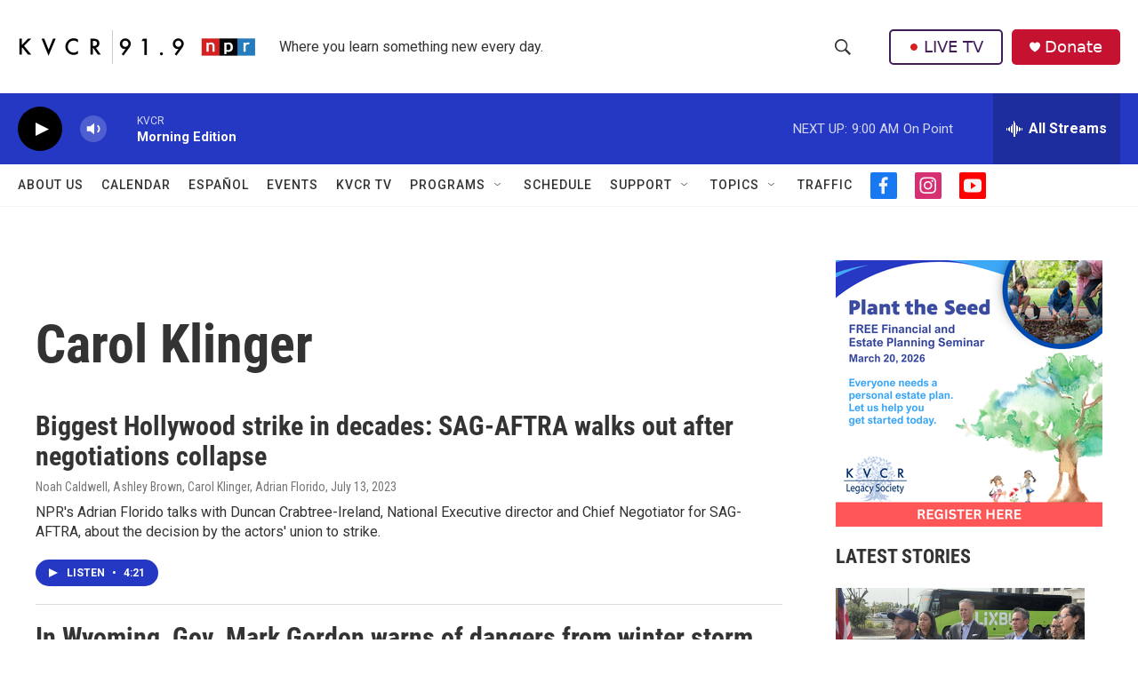

--- FILE ---
content_type: text/html; charset=utf-8
request_url: https://www.google.com/recaptcha/api2/aframe
body_size: 268
content:
<!DOCTYPE HTML><html><head><meta http-equiv="content-type" content="text/html; charset=UTF-8"></head><body><script nonce="qBQcwMINHOgyifRmqN378A">/** Anti-fraud and anti-abuse applications only. See google.com/recaptcha */ try{var clients={'sodar':'https://pagead2.googlesyndication.com/pagead/sodar?'};window.addEventListener("message",function(a){try{if(a.source===window.parent){var b=JSON.parse(a.data);var c=clients[b['id']];if(c){var d=document.createElement('img');d.src=c+b['params']+'&rc='+(localStorage.getItem("rc::a")?sessionStorage.getItem("rc::b"):"");window.document.body.appendChild(d);sessionStorage.setItem("rc::e",parseInt(sessionStorage.getItem("rc::e")||0)+1);localStorage.setItem("rc::h",'1769683035091');}}}catch(b){}});window.parent.postMessage("_grecaptcha_ready", "*");}catch(b){}</script></body></html>